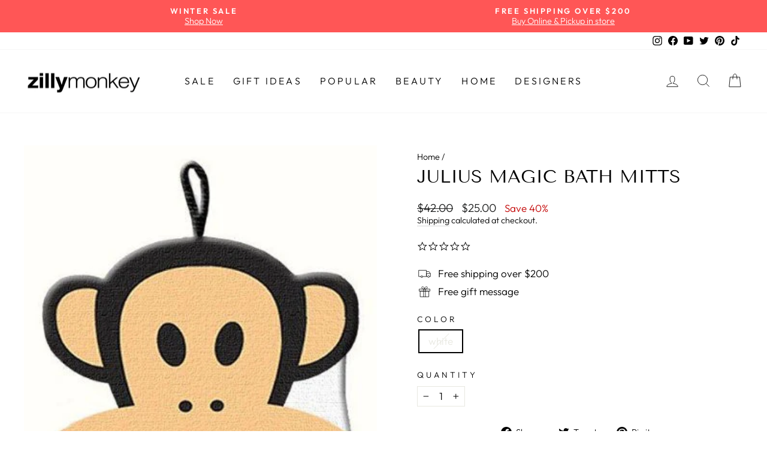

--- FILE ---
content_type: text/html; charset=utf-8
request_url: https://zillymonkey.com/en-hk/tools/tabarnapp-ad/v1_1/default,ruleIds/smart_cart_liquid.ejs?HKD12345905&tabarnapp
body_size: -309
content:

{
"isStaffMember":false,
"now": "2026-01-19 14:14",
"prod_extra":{"0":{}
},
"prod_col": {"0":[]
  },"has_carthook":false,"currency":"USD","money_format":"${{amount}}","money_with_currency_format":"HK${{amount}}","cbt":"default,ruleIds"
}


--- FILE ---
content_type: text/javascript; charset=utf-8
request_url: https://zillymonkey.com/en-hk/cart/update.js?_tbn_ignored&tabarnapp
body_size: 56
content:
{"token":"hWN7nqa4w9c5MqcKWrXdqJRx?key=58923caba70731741113f8b3f7df6dce","note":null,"attributes":{},"original_total_price":0,"total_price":0,"total_discount":0,"total_weight":0.0,"item_count":0,"items":[],"requires_shipping":false,"currency":"HKD","items_subtotal_price":0,"cart_level_discount_applications":[],"discount_codes":[],"items_changelog":{"added":[]}}